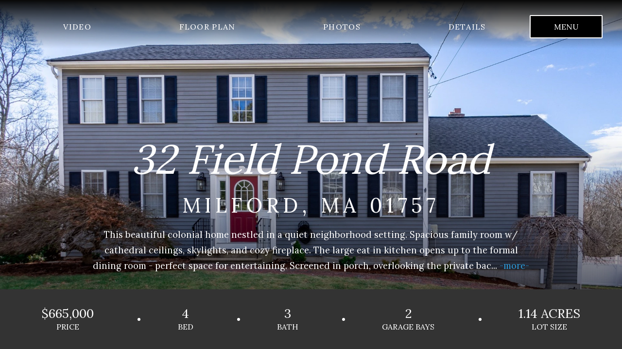

--- FILE ---
content_type: text/html; charset=UTF-8
request_url: https://www.seetheproperty.com/story/435713/u
body_size: 1954
content:
<!doctype html>
<html>
<head>

            <!-- Google Tag Manager -->
        <script>(function(w,d,s,l,i){w[l]=w[l]||[];w[l].push({'gtm.start':
                    new Date().getTime(),event:'gtm.js'});var f=d.getElementsByTagName(s)[0],
                j=d.createElement(s),dl=l!='dataLayer'?'&l='+l:'';j.async=true;j.src=
                'https://www.googletagmanager.com/gtm.js?id='+i+dl;f.parentNode.insertBefore(j,f);
            })(window,document,'script','dataLayer','GTM-WSLVLL2');</script>
        <!-- End Google Tag Manager -->

        <script type="text/javascript" defer="defer" src="https://extend.vimeocdn.com/ga4/24342753.js"></script>
    
    
    <meta charset="utf-8">
    <title>32 Field Pond Road, Milford, MA 01757. Powered by FloorPlanOnline</title>
    <meta http-equiv="X-UA-Compatible" content="IE=edge,chrome=1">
    <meta name="viewport" content="width=device-width, initial-scale=1.0, maximum-scale=1.0, user-scalable=no">
    <link rel="stylesheet" href="https://cdnjs.cloudflare.com/ajax/libs/normalize/7.0.0/normalize.min.css">
    <link rel="stylesheet" href="https://cdnjs.cloudflare.com/ajax/libs/font-awesome/4.7.0/css/font-awesome.min.css">
    <link rel="stylesheet" href="https://fonts.googleapis.com/css?family=Archivo+Narrow|Six+Caps|Source+Sans+Pro:300,400|Anton|Lato|Lora|Open+Sans|Roboto|Roboto+Condensed">

    
            <link rel="canonical" href="https://my.homediary.com/story/435713" />
    
    <meta property="og:url" content="https://my.homediary.com/story/435713/u">
    <meta property="og:type" content="website">

    <meta property="og:title" content="32 Field Pond Road, Milford, MA 01757. Powered by FloorPlanOnline">
    <meta property="og:description" content="This beautiful colonial home nestled in a quiet neighborhood setting. Spacious family room w/ cathedral ceilings, skylights, and cozy fireplace. The large eat in kitchen opens up to the formal dining room - perfect space for entertaining. Screened in porch, overlooking the private backyard. The home office, updated half bath, &amp; laundry room round out the first floor. The second floor features the primary bedroom with beautiful bay windows, a walk in closet, and private full bath. Three additional bedrooms, and a second full bathroom. Finished walkout basement with slider out to the stone patio &amp; fully fenced in backyard. Newer Roof (2020). Brand new kitchen granite counters &amp; carpet in basement (2023).">

    <meta property="og:image" content="https://fpo-tour-files.imgix.net/2023_02/435713/presentation/32%20Field%20Pond%20Rd%20Ext-38_12186909.jpg?w=1200&h=627&fit=clip">

    <meta property="og:image:width" content="1200">
    <meta property="og:image:height" content="627">

    <meta name="twitter:card" value="summary">

    <meta name="theme-color" content="#000000">

</head>

<body>

    <!-- Google Tag Manager (noscript) -->
    <noscript><iframe src="https://www.googletagmanager.com/ns.html?id=GTM-WSLVLL2"
                      height="0" width="0" style="display:none;visibility:hidden"></iframe></noscript>
    <!-- End Google Tag Manager (noscript) -->

<div id="app"></div>
<div id="portals"></div>
<script>__REACT_DEVTOOLS_GLOBAL_HOOK__ = parent.__REACT_DEVTOOLS_GLOBAL_HOOK__</script>

<!--script async src="https://www.googletagmanager.com/gtag/js?id=UA-798212-2"></script-->

<script type="text/javascript">
    var cookieModeOff = "0";

    if (435713) {
        var _paq = _paq || [];
        _paq.push(['trackPageView']);
        _paq.push(['enableLinkTracking']);
        if (cookieModeOff == 1) {
            _paq.push(['disableCookies']);
        }
        (function() {
            var u='//www.seetheproperty.com/php5/piwik/';
            _paq.push(['setTrackerUrl', u+'piwik.php']);
            _paq.push(['setSiteId', 435713]);
            var d=document, g=d.createElement('script'), s=d.getElementsByTagName('script')[0];
            g.type='text/javascript'; g.async=true; g.defer=true; g.src=u+'piwik.js'; s.parentNode.insertBefore(g,s);
        })();
    }
</script>

<script src="https://www.google.com/recaptcha/api.js?render=6LcOhaUpAAAAAE85cmWL74HIY4HyixKw3taOTgOv"></script>
<script type="text/javascript" src="/story/assets/vendor422202511018.js"></script><script type="text/javascript" src="/story/assets/main422202511018.js"></script></body>
</html>


--- FILE ---
content_type: text/html; charset=utf-8
request_url: https://www.google.com/recaptcha/api2/anchor?ar=1&k=6LcOhaUpAAAAAE85cmWL74HIY4HyixKw3taOTgOv&co=aHR0cHM6Ly93d3cuc2VldGhlcHJvcGVydHkuY29tOjQ0Mw..&hl=en&v=PoyoqOPhxBO7pBk68S4YbpHZ&size=invisible&anchor-ms=20000&execute-ms=30000&cb=y0uhyo578it5
body_size: 48681
content:
<!DOCTYPE HTML><html dir="ltr" lang="en"><head><meta http-equiv="Content-Type" content="text/html; charset=UTF-8">
<meta http-equiv="X-UA-Compatible" content="IE=edge">
<title>reCAPTCHA</title>
<style type="text/css">
/* cyrillic-ext */
@font-face {
  font-family: 'Roboto';
  font-style: normal;
  font-weight: 400;
  font-stretch: 100%;
  src: url(//fonts.gstatic.com/s/roboto/v48/KFO7CnqEu92Fr1ME7kSn66aGLdTylUAMa3GUBHMdazTgWw.woff2) format('woff2');
  unicode-range: U+0460-052F, U+1C80-1C8A, U+20B4, U+2DE0-2DFF, U+A640-A69F, U+FE2E-FE2F;
}
/* cyrillic */
@font-face {
  font-family: 'Roboto';
  font-style: normal;
  font-weight: 400;
  font-stretch: 100%;
  src: url(//fonts.gstatic.com/s/roboto/v48/KFO7CnqEu92Fr1ME7kSn66aGLdTylUAMa3iUBHMdazTgWw.woff2) format('woff2');
  unicode-range: U+0301, U+0400-045F, U+0490-0491, U+04B0-04B1, U+2116;
}
/* greek-ext */
@font-face {
  font-family: 'Roboto';
  font-style: normal;
  font-weight: 400;
  font-stretch: 100%;
  src: url(//fonts.gstatic.com/s/roboto/v48/KFO7CnqEu92Fr1ME7kSn66aGLdTylUAMa3CUBHMdazTgWw.woff2) format('woff2');
  unicode-range: U+1F00-1FFF;
}
/* greek */
@font-face {
  font-family: 'Roboto';
  font-style: normal;
  font-weight: 400;
  font-stretch: 100%;
  src: url(//fonts.gstatic.com/s/roboto/v48/KFO7CnqEu92Fr1ME7kSn66aGLdTylUAMa3-UBHMdazTgWw.woff2) format('woff2');
  unicode-range: U+0370-0377, U+037A-037F, U+0384-038A, U+038C, U+038E-03A1, U+03A3-03FF;
}
/* math */
@font-face {
  font-family: 'Roboto';
  font-style: normal;
  font-weight: 400;
  font-stretch: 100%;
  src: url(//fonts.gstatic.com/s/roboto/v48/KFO7CnqEu92Fr1ME7kSn66aGLdTylUAMawCUBHMdazTgWw.woff2) format('woff2');
  unicode-range: U+0302-0303, U+0305, U+0307-0308, U+0310, U+0312, U+0315, U+031A, U+0326-0327, U+032C, U+032F-0330, U+0332-0333, U+0338, U+033A, U+0346, U+034D, U+0391-03A1, U+03A3-03A9, U+03B1-03C9, U+03D1, U+03D5-03D6, U+03F0-03F1, U+03F4-03F5, U+2016-2017, U+2034-2038, U+203C, U+2040, U+2043, U+2047, U+2050, U+2057, U+205F, U+2070-2071, U+2074-208E, U+2090-209C, U+20D0-20DC, U+20E1, U+20E5-20EF, U+2100-2112, U+2114-2115, U+2117-2121, U+2123-214F, U+2190, U+2192, U+2194-21AE, U+21B0-21E5, U+21F1-21F2, U+21F4-2211, U+2213-2214, U+2216-22FF, U+2308-230B, U+2310, U+2319, U+231C-2321, U+2336-237A, U+237C, U+2395, U+239B-23B7, U+23D0, U+23DC-23E1, U+2474-2475, U+25AF, U+25B3, U+25B7, U+25BD, U+25C1, U+25CA, U+25CC, U+25FB, U+266D-266F, U+27C0-27FF, U+2900-2AFF, U+2B0E-2B11, U+2B30-2B4C, U+2BFE, U+3030, U+FF5B, U+FF5D, U+1D400-1D7FF, U+1EE00-1EEFF;
}
/* symbols */
@font-face {
  font-family: 'Roboto';
  font-style: normal;
  font-weight: 400;
  font-stretch: 100%;
  src: url(//fonts.gstatic.com/s/roboto/v48/KFO7CnqEu92Fr1ME7kSn66aGLdTylUAMaxKUBHMdazTgWw.woff2) format('woff2');
  unicode-range: U+0001-000C, U+000E-001F, U+007F-009F, U+20DD-20E0, U+20E2-20E4, U+2150-218F, U+2190, U+2192, U+2194-2199, U+21AF, U+21E6-21F0, U+21F3, U+2218-2219, U+2299, U+22C4-22C6, U+2300-243F, U+2440-244A, U+2460-24FF, U+25A0-27BF, U+2800-28FF, U+2921-2922, U+2981, U+29BF, U+29EB, U+2B00-2BFF, U+4DC0-4DFF, U+FFF9-FFFB, U+10140-1018E, U+10190-1019C, U+101A0, U+101D0-101FD, U+102E0-102FB, U+10E60-10E7E, U+1D2C0-1D2D3, U+1D2E0-1D37F, U+1F000-1F0FF, U+1F100-1F1AD, U+1F1E6-1F1FF, U+1F30D-1F30F, U+1F315, U+1F31C, U+1F31E, U+1F320-1F32C, U+1F336, U+1F378, U+1F37D, U+1F382, U+1F393-1F39F, U+1F3A7-1F3A8, U+1F3AC-1F3AF, U+1F3C2, U+1F3C4-1F3C6, U+1F3CA-1F3CE, U+1F3D4-1F3E0, U+1F3ED, U+1F3F1-1F3F3, U+1F3F5-1F3F7, U+1F408, U+1F415, U+1F41F, U+1F426, U+1F43F, U+1F441-1F442, U+1F444, U+1F446-1F449, U+1F44C-1F44E, U+1F453, U+1F46A, U+1F47D, U+1F4A3, U+1F4B0, U+1F4B3, U+1F4B9, U+1F4BB, U+1F4BF, U+1F4C8-1F4CB, U+1F4D6, U+1F4DA, U+1F4DF, U+1F4E3-1F4E6, U+1F4EA-1F4ED, U+1F4F7, U+1F4F9-1F4FB, U+1F4FD-1F4FE, U+1F503, U+1F507-1F50B, U+1F50D, U+1F512-1F513, U+1F53E-1F54A, U+1F54F-1F5FA, U+1F610, U+1F650-1F67F, U+1F687, U+1F68D, U+1F691, U+1F694, U+1F698, U+1F6AD, U+1F6B2, U+1F6B9-1F6BA, U+1F6BC, U+1F6C6-1F6CF, U+1F6D3-1F6D7, U+1F6E0-1F6EA, U+1F6F0-1F6F3, U+1F6F7-1F6FC, U+1F700-1F7FF, U+1F800-1F80B, U+1F810-1F847, U+1F850-1F859, U+1F860-1F887, U+1F890-1F8AD, U+1F8B0-1F8BB, U+1F8C0-1F8C1, U+1F900-1F90B, U+1F93B, U+1F946, U+1F984, U+1F996, U+1F9E9, U+1FA00-1FA6F, U+1FA70-1FA7C, U+1FA80-1FA89, U+1FA8F-1FAC6, U+1FACE-1FADC, U+1FADF-1FAE9, U+1FAF0-1FAF8, U+1FB00-1FBFF;
}
/* vietnamese */
@font-face {
  font-family: 'Roboto';
  font-style: normal;
  font-weight: 400;
  font-stretch: 100%;
  src: url(//fonts.gstatic.com/s/roboto/v48/KFO7CnqEu92Fr1ME7kSn66aGLdTylUAMa3OUBHMdazTgWw.woff2) format('woff2');
  unicode-range: U+0102-0103, U+0110-0111, U+0128-0129, U+0168-0169, U+01A0-01A1, U+01AF-01B0, U+0300-0301, U+0303-0304, U+0308-0309, U+0323, U+0329, U+1EA0-1EF9, U+20AB;
}
/* latin-ext */
@font-face {
  font-family: 'Roboto';
  font-style: normal;
  font-weight: 400;
  font-stretch: 100%;
  src: url(//fonts.gstatic.com/s/roboto/v48/KFO7CnqEu92Fr1ME7kSn66aGLdTylUAMa3KUBHMdazTgWw.woff2) format('woff2');
  unicode-range: U+0100-02BA, U+02BD-02C5, U+02C7-02CC, U+02CE-02D7, U+02DD-02FF, U+0304, U+0308, U+0329, U+1D00-1DBF, U+1E00-1E9F, U+1EF2-1EFF, U+2020, U+20A0-20AB, U+20AD-20C0, U+2113, U+2C60-2C7F, U+A720-A7FF;
}
/* latin */
@font-face {
  font-family: 'Roboto';
  font-style: normal;
  font-weight: 400;
  font-stretch: 100%;
  src: url(//fonts.gstatic.com/s/roboto/v48/KFO7CnqEu92Fr1ME7kSn66aGLdTylUAMa3yUBHMdazQ.woff2) format('woff2');
  unicode-range: U+0000-00FF, U+0131, U+0152-0153, U+02BB-02BC, U+02C6, U+02DA, U+02DC, U+0304, U+0308, U+0329, U+2000-206F, U+20AC, U+2122, U+2191, U+2193, U+2212, U+2215, U+FEFF, U+FFFD;
}
/* cyrillic-ext */
@font-face {
  font-family: 'Roboto';
  font-style: normal;
  font-weight: 500;
  font-stretch: 100%;
  src: url(//fonts.gstatic.com/s/roboto/v48/KFO7CnqEu92Fr1ME7kSn66aGLdTylUAMa3GUBHMdazTgWw.woff2) format('woff2');
  unicode-range: U+0460-052F, U+1C80-1C8A, U+20B4, U+2DE0-2DFF, U+A640-A69F, U+FE2E-FE2F;
}
/* cyrillic */
@font-face {
  font-family: 'Roboto';
  font-style: normal;
  font-weight: 500;
  font-stretch: 100%;
  src: url(//fonts.gstatic.com/s/roboto/v48/KFO7CnqEu92Fr1ME7kSn66aGLdTylUAMa3iUBHMdazTgWw.woff2) format('woff2');
  unicode-range: U+0301, U+0400-045F, U+0490-0491, U+04B0-04B1, U+2116;
}
/* greek-ext */
@font-face {
  font-family: 'Roboto';
  font-style: normal;
  font-weight: 500;
  font-stretch: 100%;
  src: url(//fonts.gstatic.com/s/roboto/v48/KFO7CnqEu92Fr1ME7kSn66aGLdTylUAMa3CUBHMdazTgWw.woff2) format('woff2');
  unicode-range: U+1F00-1FFF;
}
/* greek */
@font-face {
  font-family: 'Roboto';
  font-style: normal;
  font-weight: 500;
  font-stretch: 100%;
  src: url(//fonts.gstatic.com/s/roboto/v48/KFO7CnqEu92Fr1ME7kSn66aGLdTylUAMa3-UBHMdazTgWw.woff2) format('woff2');
  unicode-range: U+0370-0377, U+037A-037F, U+0384-038A, U+038C, U+038E-03A1, U+03A3-03FF;
}
/* math */
@font-face {
  font-family: 'Roboto';
  font-style: normal;
  font-weight: 500;
  font-stretch: 100%;
  src: url(//fonts.gstatic.com/s/roboto/v48/KFO7CnqEu92Fr1ME7kSn66aGLdTylUAMawCUBHMdazTgWw.woff2) format('woff2');
  unicode-range: U+0302-0303, U+0305, U+0307-0308, U+0310, U+0312, U+0315, U+031A, U+0326-0327, U+032C, U+032F-0330, U+0332-0333, U+0338, U+033A, U+0346, U+034D, U+0391-03A1, U+03A3-03A9, U+03B1-03C9, U+03D1, U+03D5-03D6, U+03F0-03F1, U+03F4-03F5, U+2016-2017, U+2034-2038, U+203C, U+2040, U+2043, U+2047, U+2050, U+2057, U+205F, U+2070-2071, U+2074-208E, U+2090-209C, U+20D0-20DC, U+20E1, U+20E5-20EF, U+2100-2112, U+2114-2115, U+2117-2121, U+2123-214F, U+2190, U+2192, U+2194-21AE, U+21B0-21E5, U+21F1-21F2, U+21F4-2211, U+2213-2214, U+2216-22FF, U+2308-230B, U+2310, U+2319, U+231C-2321, U+2336-237A, U+237C, U+2395, U+239B-23B7, U+23D0, U+23DC-23E1, U+2474-2475, U+25AF, U+25B3, U+25B7, U+25BD, U+25C1, U+25CA, U+25CC, U+25FB, U+266D-266F, U+27C0-27FF, U+2900-2AFF, U+2B0E-2B11, U+2B30-2B4C, U+2BFE, U+3030, U+FF5B, U+FF5D, U+1D400-1D7FF, U+1EE00-1EEFF;
}
/* symbols */
@font-face {
  font-family: 'Roboto';
  font-style: normal;
  font-weight: 500;
  font-stretch: 100%;
  src: url(//fonts.gstatic.com/s/roboto/v48/KFO7CnqEu92Fr1ME7kSn66aGLdTylUAMaxKUBHMdazTgWw.woff2) format('woff2');
  unicode-range: U+0001-000C, U+000E-001F, U+007F-009F, U+20DD-20E0, U+20E2-20E4, U+2150-218F, U+2190, U+2192, U+2194-2199, U+21AF, U+21E6-21F0, U+21F3, U+2218-2219, U+2299, U+22C4-22C6, U+2300-243F, U+2440-244A, U+2460-24FF, U+25A0-27BF, U+2800-28FF, U+2921-2922, U+2981, U+29BF, U+29EB, U+2B00-2BFF, U+4DC0-4DFF, U+FFF9-FFFB, U+10140-1018E, U+10190-1019C, U+101A0, U+101D0-101FD, U+102E0-102FB, U+10E60-10E7E, U+1D2C0-1D2D3, U+1D2E0-1D37F, U+1F000-1F0FF, U+1F100-1F1AD, U+1F1E6-1F1FF, U+1F30D-1F30F, U+1F315, U+1F31C, U+1F31E, U+1F320-1F32C, U+1F336, U+1F378, U+1F37D, U+1F382, U+1F393-1F39F, U+1F3A7-1F3A8, U+1F3AC-1F3AF, U+1F3C2, U+1F3C4-1F3C6, U+1F3CA-1F3CE, U+1F3D4-1F3E0, U+1F3ED, U+1F3F1-1F3F3, U+1F3F5-1F3F7, U+1F408, U+1F415, U+1F41F, U+1F426, U+1F43F, U+1F441-1F442, U+1F444, U+1F446-1F449, U+1F44C-1F44E, U+1F453, U+1F46A, U+1F47D, U+1F4A3, U+1F4B0, U+1F4B3, U+1F4B9, U+1F4BB, U+1F4BF, U+1F4C8-1F4CB, U+1F4D6, U+1F4DA, U+1F4DF, U+1F4E3-1F4E6, U+1F4EA-1F4ED, U+1F4F7, U+1F4F9-1F4FB, U+1F4FD-1F4FE, U+1F503, U+1F507-1F50B, U+1F50D, U+1F512-1F513, U+1F53E-1F54A, U+1F54F-1F5FA, U+1F610, U+1F650-1F67F, U+1F687, U+1F68D, U+1F691, U+1F694, U+1F698, U+1F6AD, U+1F6B2, U+1F6B9-1F6BA, U+1F6BC, U+1F6C6-1F6CF, U+1F6D3-1F6D7, U+1F6E0-1F6EA, U+1F6F0-1F6F3, U+1F6F7-1F6FC, U+1F700-1F7FF, U+1F800-1F80B, U+1F810-1F847, U+1F850-1F859, U+1F860-1F887, U+1F890-1F8AD, U+1F8B0-1F8BB, U+1F8C0-1F8C1, U+1F900-1F90B, U+1F93B, U+1F946, U+1F984, U+1F996, U+1F9E9, U+1FA00-1FA6F, U+1FA70-1FA7C, U+1FA80-1FA89, U+1FA8F-1FAC6, U+1FACE-1FADC, U+1FADF-1FAE9, U+1FAF0-1FAF8, U+1FB00-1FBFF;
}
/* vietnamese */
@font-face {
  font-family: 'Roboto';
  font-style: normal;
  font-weight: 500;
  font-stretch: 100%;
  src: url(//fonts.gstatic.com/s/roboto/v48/KFO7CnqEu92Fr1ME7kSn66aGLdTylUAMa3OUBHMdazTgWw.woff2) format('woff2');
  unicode-range: U+0102-0103, U+0110-0111, U+0128-0129, U+0168-0169, U+01A0-01A1, U+01AF-01B0, U+0300-0301, U+0303-0304, U+0308-0309, U+0323, U+0329, U+1EA0-1EF9, U+20AB;
}
/* latin-ext */
@font-face {
  font-family: 'Roboto';
  font-style: normal;
  font-weight: 500;
  font-stretch: 100%;
  src: url(//fonts.gstatic.com/s/roboto/v48/KFO7CnqEu92Fr1ME7kSn66aGLdTylUAMa3KUBHMdazTgWw.woff2) format('woff2');
  unicode-range: U+0100-02BA, U+02BD-02C5, U+02C7-02CC, U+02CE-02D7, U+02DD-02FF, U+0304, U+0308, U+0329, U+1D00-1DBF, U+1E00-1E9F, U+1EF2-1EFF, U+2020, U+20A0-20AB, U+20AD-20C0, U+2113, U+2C60-2C7F, U+A720-A7FF;
}
/* latin */
@font-face {
  font-family: 'Roboto';
  font-style: normal;
  font-weight: 500;
  font-stretch: 100%;
  src: url(//fonts.gstatic.com/s/roboto/v48/KFO7CnqEu92Fr1ME7kSn66aGLdTylUAMa3yUBHMdazQ.woff2) format('woff2');
  unicode-range: U+0000-00FF, U+0131, U+0152-0153, U+02BB-02BC, U+02C6, U+02DA, U+02DC, U+0304, U+0308, U+0329, U+2000-206F, U+20AC, U+2122, U+2191, U+2193, U+2212, U+2215, U+FEFF, U+FFFD;
}
/* cyrillic-ext */
@font-face {
  font-family: 'Roboto';
  font-style: normal;
  font-weight: 900;
  font-stretch: 100%;
  src: url(//fonts.gstatic.com/s/roboto/v48/KFO7CnqEu92Fr1ME7kSn66aGLdTylUAMa3GUBHMdazTgWw.woff2) format('woff2');
  unicode-range: U+0460-052F, U+1C80-1C8A, U+20B4, U+2DE0-2DFF, U+A640-A69F, U+FE2E-FE2F;
}
/* cyrillic */
@font-face {
  font-family: 'Roboto';
  font-style: normal;
  font-weight: 900;
  font-stretch: 100%;
  src: url(//fonts.gstatic.com/s/roboto/v48/KFO7CnqEu92Fr1ME7kSn66aGLdTylUAMa3iUBHMdazTgWw.woff2) format('woff2');
  unicode-range: U+0301, U+0400-045F, U+0490-0491, U+04B0-04B1, U+2116;
}
/* greek-ext */
@font-face {
  font-family: 'Roboto';
  font-style: normal;
  font-weight: 900;
  font-stretch: 100%;
  src: url(//fonts.gstatic.com/s/roboto/v48/KFO7CnqEu92Fr1ME7kSn66aGLdTylUAMa3CUBHMdazTgWw.woff2) format('woff2');
  unicode-range: U+1F00-1FFF;
}
/* greek */
@font-face {
  font-family: 'Roboto';
  font-style: normal;
  font-weight: 900;
  font-stretch: 100%;
  src: url(//fonts.gstatic.com/s/roboto/v48/KFO7CnqEu92Fr1ME7kSn66aGLdTylUAMa3-UBHMdazTgWw.woff2) format('woff2');
  unicode-range: U+0370-0377, U+037A-037F, U+0384-038A, U+038C, U+038E-03A1, U+03A3-03FF;
}
/* math */
@font-face {
  font-family: 'Roboto';
  font-style: normal;
  font-weight: 900;
  font-stretch: 100%;
  src: url(//fonts.gstatic.com/s/roboto/v48/KFO7CnqEu92Fr1ME7kSn66aGLdTylUAMawCUBHMdazTgWw.woff2) format('woff2');
  unicode-range: U+0302-0303, U+0305, U+0307-0308, U+0310, U+0312, U+0315, U+031A, U+0326-0327, U+032C, U+032F-0330, U+0332-0333, U+0338, U+033A, U+0346, U+034D, U+0391-03A1, U+03A3-03A9, U+03B1-03C9, U+03D1, U+03D5-03D6, U+03F0-03F1, U+03F4-03F5, U+2016-2017, U+2034-2038, U+203C, U+2040, U+2043, U+2047, U+2050, U+2057, U+205F, U+2070-2071, U+2074-208E, U+2090-209C, U+20D0-20DC, U+20E1, U+20E5-20EF, U+2100-2112, U+2114-2115, U+2117-2121, U+2123-214F, U+2190, U+2192, U+2194-21AE, U+21B0-21E5, U+21F1-21F2, U+21F4-2211, U+2213-2214, U+2216-22FF, U+2308-230B, U+2310, U+2319, U+231C-2321, U+2336-237A, U+237C, U+2395, U+239B-23B7, U+23D0, U+23DC-23E1, U+2474-2475, U+25AF, U+25B3, U+25B7, U+25BD, U+25C1, U+25CA, U+25CC, U+25FB, U+266D-266F, U+27C0-27FF, U+2900-2AFF, U+2B0E-2B11, U+2B30-2B4C, U+2BFE, U+3030, U+FF5B, U+FF5D, U+1D400-1D7FF, U+1EE00-1EEFF;
}
/* symbols */
@font-face {
  font-family: 'Roboto';
  font-style: normal;
  font-weight: 900;
  font-stretch: 100%;
  src: url(//fonts.gstatic.com/s/roboto/v48/KFO7CnqEu92Fr1ME7kSn66aGLdTylUAMaxKUBHMdazTgWw.woff2) format('woff2');
  unicode-range: U+0001-000C, U+000E-001F, U+007F-009F, U+20DD-20E0, U+20E2-20E4, U+2150-218F, U+2190, U+2192, U+2194-2199, U+21AF, U+21E6-21F0, U+21F3, U+2218-2219, U+2299, U+22C4-22C6, U+2300-243F, U+2440-244A, U+2460-24FF, U+25A0-27BF, U+2800-28FF, U+2921-2922, U+2981, U+29BF, U+29EB, U+2B00-2BFF, U+4DC0-4DFF, U+FFF9-FFFB, U+10140-1018E, U+10190-1019C, U+101A0, U+101D0-101FD, U+102E0-102FB, U+10E60-10E7E, U+1D2C0-1D2D3, U+1D2E0-1D37F, U+1F000-1F0FF, U+1F100-1F1AD, U+1F1E6-1F1FF, U+1F30D-1F30F, U+1F315, U+1F31C, U+1F31E, U+1F320-1F32C, U+1F336, U+1F378, U+1F37D, U+1F382, U+1F393-1F39F, U+1F3A7-1F3A8, U+1F3AC-1F3AF, U+1F3C2, U+1F3C4-1F3C6, U+1F3CA-1F3CE, U+1F3D4-1F3E0, U+1F3ED, U+1F3F1-1F3F3, U+1F3F5-1F3F7, U+1F408, U+1F415, U+1F41F, U+1F426, U+1F43F, U+1F441-1F442, U+1F444, U+1F446-1F449, U+1F44C-1F44E, U+1F453, U+1F46A, U+1F47D, U+1F4A3, U+1F4B0, U+1F4B3, U+1F4B9, U+1F4BB, U+1F4BF, U+1F4C8-1F4CB, U+1F4D6, U+1F4DA, U+1F4DF, U+1F4E3-1F4E6, U+1F4EA-1F4ED, U+1F4F7, U+1F4F9-1F4FB, U+1F4FD-1F4FE, U+1F503, U+1F507-1F50B, U+1F50D, U+1F512-1F513, U+1F53E-1F54A, U+1F54F-1F5FA, U+1F610, U+1F650-1F67F, U+1F687, U+1F68D, U+1F691, U+1F694, U+1F698, U+1F6AD, U+1F6B2, U+1F6B9-1F6BA, U+1F6BC, U+1F6C6-1F6CF, U+1F6D3-1F6D7, U+1F6E0-1F6EA, U+1F6F0-1F6F3, U+1F6F7-1F6FC, U+1F700-1F7FF, U+1F800-1F80B, U+1F810-1F847, U+1F850-1F859, U+1F860-1F887, U+1F890-1F8AD, U+1F8B0-1F8BB, U+1F8C0-1F8C1, U+1F900-1F90B, U+1F93B, U+1F946, U+1F984, U+1F996, U+1F9E9, U+1FA00-1FA6F, U+1FA70-1FA7C, U+1FA80-1FA89, U+1FA8F-1FAC6, U+1FACE-1FADC, U+1FADF-1FAE9, U+1FAF0-1FAF8, U+1FB00-1FBFF;
}
/* vietnamese */
@font-face {
  font-family: 'Roboto';
  font-style: normal;
  font-weight: 900;
  font-stretch: 100%;
  src: url(//fonts.gstatic.com/s/roboto/v48/KFO7CnqEu92Fr1ME7kSn66aGLdTylUAMa3OUBHMdazTgWw.woff2) format('woff2');
  unicode-range: U+0102-0103, U+0110-0111, U+0128-0129, U+0168-0169, U+01A0-01A1, U+01AF-01B0, U+0300-0301, U+0303-0304, U+0308-0309, U+0323, U+0329, U+1EA0-1EF9, U+20AB;
}
/* latin-ext */
@font-face {
  font-family: 'Roboto';
  font-style: normal;
  font-weight: 900;
  font-stretch: 100%;
  src: url(//fonts.gstatic.com/s/roboto/v48/KFO7CnqEu92Fr1ME7kSn66aGLdTylUAMa3KUBHMdazTgWw.woff2) format('woff2');
  unicode-range: U+0100-02BA, U+02BD-02C5, U+02C7-02CC, U+02CE-02D7, U+02DD-02FF, U+0304, U+0308, U+0329, U+1D00-1DBF, U+1E00-1E9F, U+1EF2-1EFF, U+2020, U+20A0-20AB, U+20AD-20C0, U+2113, U+2C60-2C7F, U+A720-A7FF;
}
/* latin */
@font-face {
  font-family: 'Roboto';
  font-style: normal;
  font-weight: 900;
  font-stretch: 100%;
  src: url(//fonts.gstatic.com/s/roboto/v48/KFO7CnqEu92Fr1ME7kSn66aGLdTylUAMa3yUBHMdazQ.woff2) format('woff2');
  unicode-range: U+0000-00FF, U+0131, U+0152-0153, U+02BB-02BC, U+02C6, U+02DA, U+02DC, U+0304, U+0308, U+0329, U+2000-206F, U+20AC, U+2122, U+2191, U+2193, U+2212, U+2215, U+FEFF, U+FFFD;
}

</style>
<link rel="stylesheet" type="text/css" href="https://www.gstatic.com/recaptcha/releases/PoyoqOPhxBO7pBk68S4YbpHZ/styles__ltr.css">
<script nonce="ASubbuuahNvgmv6rA2p0-Q" type="text/javascript">window['__recaptcha_api'] = 'https://www.google.com/recaptcha/api2/';</script>
<script type="text/javascript" src="https://www.gstatic.com/recaptcha/releases/PoyoqOPhxBO7pBk68S4YbpHZ/recaptcha__en.js" nonce="ASubbuuahNvgmv6rA2p0-Q">
      
    </script></head>
<body><div id="rc-anchor-alert" class="rc-anchor-alert"></div>
<input type="hidden" id="recaptcha-token" value="[base64]">
<script type="text/javascript" nonce="ASubbuuahNvgmv6rA2p0-Q">
      recaptcha.anchor.Main.init("[\x22ainput\x22,[\x22bgdata\x22,\x22\x22,\[base64]/[base64]/[base64]/[base64]/[base64]/[base64]/KGcoTywyNTMsTy5PKSxVRyhPLEMpKTpnKE8sMjUzLEMpLE8pKSxsKSksTykpfSxieT1mdW5jdGlvbihDLE8sdSxsKXtmb3IobD0odT1SKEMpLDApO08+MDtPLS0pbD1sPDw4fFooQyk7ZyhDLHUsbCl9LFVHPWZ1bmN0aW9uKEMsTyl7Qy5pLmxlbmd0aD4xMDQ/[base64]/[base64]/[base64]/[base64]/[base64]/[base64]/[base64]\\u003d\x22,\[base64]\\u003d\\u003d\x22,\x22wqlMwr1mwoFkw4R5Y8KBORvDo8Oqw6DCucKASHhHwolDWDtpw4vDvnPCoFIrTsO3CkPDqkXDjcKKwp7DujITw4DChsKZw68kWcKvwr/DjirDkk7DjCM+wrTDvUjDnW8EOsOlDsK7wp/Duz3DjhjDucKfwq8cwr9PCsOyw6YGw7sbTsKKwqg9NMOmWm5ZA8O2CsO1SQ5lw6EJwrbCq8OswqRrwo7CpCvDpQhMcRzCqwXDgMK2w5d8wpvDnDXCqC0ywpfCgcKdw6DCvzYNwoLDh0LCjcKzYcKow6nDjcKiwpvDmEI/wqhHwp3CkMOIBcKIwo/CvyA8MiRtRsKGwplSTg4+wphVZMKFw7HCsMO5CRXDncO7YsKKU8KlCVUgwrXCg8KuelDCscKTIknCtsKib8Kzwoo8aATCvsK5wobDrcOeRsK/w4MYw453DwkON3xbw7jCq8O2Q0JNPMOOw47ClsOUwrB7wonDmHRzMcKGw4x/ITnCosKtw7XDpWXDpgnDpMKsw6dfex1pw4Ulw63DjcK2w7NbwozDgRorwozCjsOoHkd5wqhTw7cNw58Swr8hGcOFw41qV24nFW7CoVYUJ1k4wp7CrGtmBmXDgQjDq8KBKMO2QWXCr3p/[base64]/CglMxcMOJAB18w7tuwoXCtFDCpUzDkkLCosO5wqQaw6lfwoDCtMO7ScOnUCTCs8KEwpIfw4xvw7lLw6tpw4o0wpB1w4o9IWVJw7koOmsKUwzCv3o7w6rDh8Knw6zCp8KOVMOUCcOaw7NBwrhja2TCuigLPE8RwpbDswENw7zDmcK4w5guVypbwo7CucKbdm/[base64]/[base64]/[base64]/Ck8KVw5jDimPCtk7DlH9ww5nCg8ODwrgJVsKlw4HCiBjDt8O9GwDDmsO/[base64]/[base64]/[base64]/ExrCuMOuw6duEDxUNn/DpkfCrsKVw6PDicKvDcOow4QLw6bCiMK2OMOpc8OwLV9gw5N+GsOGwrxBw5zClUnClMKqPMORwofCuGTDtkDCisKGblRRwqNNczvDqVjDhQHCj8KOIhJuwqXDmkXCmMOjw5nDtsOKHj0BXcO/wrjCuSHDocKVJ0diw54Nw5jChnzDsBlDCcOpw7rCo8OEPkHDh8OGQjHDm8OgTTzCg8OYR1XDgkQ1NsOvGsO9woPCkMKswqzCsBPDt8KUwp9fd8OQwqVfwp3CnFrCsQ/DicOMKAzCulnCksOzKRHDncO2w4nDvXZyLsOrdRDDhsKVdMOuesKqwo4Zwp9rwpTCmsK3wpnCr8K2wookwqzCu8Ocwp3DilHDmndmUyRhZRpjw4oeBcOYwr4twpzDlCcUAXjCnHUMw5AxwqxNw5bDth3CgS44w6/[base64]/Clz7DqjbCnsOBwo40KQ/DmlPDj8O2YMOYw5Btw7FTw5/DvcOgw58xAyLDiSkZawlcwqHDo8KVMMOQwqzClShxwpEpR2TDnsOaGsK5N8KsTMOQw6bCiEoIw5fDucK2w61+w4jCmhrDoMK2NcKlw74xwo/DiA/Dn0MITE/[base64]/[base64]/ConjCnHktajwaw6PDpDbDjcOvw73DqsKVMsOew4UKfihMwoMOPmtaAhZOAsOtZkjCpsKMRgYqwrY/w63DhcKda8K0QjjCqQUSw6UVPS3CqFgABcOnwovDjEnCsnd0RcO4dgQswo/[base64]/YMOfVcK/KVjCrHvCt8O6S14kRSgowqIgQC1pw6vCliPDpAzDmTbDgQ5ELsKfFn4Kwp9rwpPDh8Otw7vDoMKzWBxkw7jDuyRww7kVShVAVDTCqT/CjFjCn8OwwrYew7bDoMOBw7BuBRRgdsOYw7LCiCDDrT/CpcOdOcKewq3CjHvCocKdfcKsw5gINkwiYcOnw5VKNzPDssO5KsK0w5/Duy4ZBj3DvyUIwop8w57DlRPCvwIRworDq8Kew60Hw63CmmgeL8Omdk0fwpx5AMKdXg7CtsKzSBjDlnY5wrFESMK0JMOzw7VHdsKadXzDh05fwr8JwqotSg1kacKRfMKwwpdzesKkB8OHZkY3woDCiBjCicK/w49LMEccaQ07wqTDj8OQw6vDi8OyckzDtWtJUcK5w4IresOrwrLCljV0wqfClsK2Jn1uwqMbfcOOBMKjwr9FNkHDl2FdZcOtMS/Ci8K0JcK1QUDDhSvDtsOuciwJw6JtwprCiizCpjfCjTbDhcKPwo/[base64]/CrRc4AsKbw6gwOhfDqMOjGMO+OXTCnl4AG0thOsOTRcKrw78NLcONw4rChFVGwpvCgsOlw4fDvsKOwpPCnsKnSMK5c8OXw6grX8KBwoFwIcO6w4rCoMKyPsOMwqlBfsK/[base64]/WHXChVhjw4vDvcKbF0HCg8ODwo48wqMEGsKRcsK2dV/[base64]/[base64]/KcO1IsKFdWdxw6EqJcOCw7rDnwfCvsOOaDYjayMHw5/[base64]/YFnDl8OaIcKKYCDCnQrDogrChcO4wq3ChjnDusOEwqXCqsK6TcO6YsORJW/Ds2MzXsKFw4/Dk8KkwoDDh8Kew51ewqNow67DlMK/W8KNwprCnVfClMKZeUvDvcObwr0ZZhvCo8K4NcODD8KCw53CrsKgeQzCslPCtsKhwokkwpY3wohdI04Dc0RpwqTCvEPDvAVnExFSw7RwWjQZQsO4A1sKw7EEMH0ewqx1KMKZK8K1IzPCl2XCicKLw53DmB/[base64]/w7RzFcOXw4LDkiVIw6NVw5fCjn4XLMODwqPCscKlHcKbwo3CicKUK8Kkw43CqhFNBGkCbADCncOZw5FUCcO8MD1Vw5XDsGXDmE3DigIlT8KdwoouAcKuw5IRw63DpcKuBFjDpsO/SX3ChUfCqcOtMcOww43CjQE3wovCvMOyw47DhcKlwrHCgnocG8O/OWt0w7TClcKcwqfDsMOQw5rDt8KRw4Qbw6tebcKcw4DCuDshSGs6w6U9acK8wrjDl8OYw69xwpDDqMOWY8OBw5XCtcO4QiXDncKowpxhw6Myw6wHYitIw7RIG2kAHsKTUy/DhlQpJlQrw57CnMOYc8O0A8Ozw6QIw5U7w6fCuMK5wpPChsKOKgbDoXXDtg9IVU/CmsONwpFkUTdzw4DCoVd0woHCtsKCLMO1woMTwodWwr1LwpRMw4fDsWfCoxfDqTnDrhjCmxNze8OpVMKQVm/[base64]/DqsO3wqrCk1rCpAYEYyBFwoIpS0JowpDDgMKqwplnwqt5w6jChcOnwok6w4lBwpPDlQbDqTbCnMKCw7TDvT/DiTnDh8Oxwppwwphpw4VxDsOmwqvDoy4MCsKMw40FfcO9ZMOobMK9UQR/[base64]/CqcOJdWfClEXDv2/DocOfwppcwrHDnjAuw7gMwq5YCcKsw4/[base64]/[base64]/Dv11Jw4hCwrFIcD/[base64]/DrDbCrsOdTMKxLsKdJwhtw7rDhDTDnsKLS8K+ScK5LgMTbsOoR8OVVgHDsAR7QsOrw4bDocORwqXCmDc+w6MNw4Rlw5lBwpPCpyXDugkSwojDggXCvcKtdFYzwp55w6pDw7YEI8Oqw68sNcKKw7TCiMK/[base64]/DiMOewp3CusKcE37Dsk09WsO/bCjCu8OAY8OuZlfDp8OuX8ObWsKPw6LDqi07w7ANwp/DmsOUwppeZiTDuMKsw4EkMkttw6dmTsOLZ1bCrMOCF2ZJw7vCjGoWKsOvckbDg8O2w7TDignCuBLDs8OfwqXCkxcQT8OuQUXCrnrCg8KIwo5+w6/DrsOLwpoSH1fCng4iwow4E8OFRn9becKVwosJWsOhwofCocOsMWLClMKZw63CgB7Ds8K2w5/Dt8KMwqMFw6leUmAXw7XCijIYacOlw5LDisKoW8K2wonDiMK6wq0VbHhbSMKAB8KYwoUWf8OjFsOyIsOzw6LDj1rCuVLDpsKrwrXCgsOewrBFZcOQwqDCg0AIHifDmBUYw4Bqwq59wqjDkUvCm8O4w6vDhH9twrzCj8KuK3jCvcOtw5JJwozCjztsw6UzwpIHw4RCw5/DnMOtfcOmwrsXwpZYA8KvEsOYV3XDnl/Dk8KvX8KKacKVwqtOwq5cSsOnw6g+wodTw5AFBcKfw7TCm8ORV0xew54ewr/CnMKAPcOPw6bCssKAwoZNwqbDisK4w6TDrMOzDwMNwqRww6oqHQtew4xgPMO1HsO6woVwwrkdwrPCvcKCwrF/McKqwrLDrcKwHUfCrsK4XisTw5ZvOxzCmMKrBMKiwrfDkcK0wrnDo3lwwpjCu8OnwqdIw77CoRnDmMO2wq7ChsOAwqEqF2bCpWpxKcOoQsKhK8KHesO/HcOGw5JzUzvDpMKfbMKFeQpxF8Kvw6JIw7jCscKgw6QOw73DrsK9w5LDoHR1axpTTxRpHjDDv8O9wp7CscOUSAlFKDPCuMKWOEh0w7pbajxGwr4FdCpwAMK+w7nDqCEiacOlcMOkIMKjw7pYwrDDu0ppwpjDjcOCYMOVKMKZA8K8wqImfmPDgE3CmsOkeMO/KhTDgmIrKXxkwpoyw7HDu8K5w7hdXMOswrVbw7/DhQ0PwqfDqjXCvcO9HgZjwoV1EGZrwq/ClCHDucKTPcOVfA8xXMO/wpDCk0DCrcObWsKHwoDCoU/CsVYKccKcAFjDlMKMw4MVw7HDgG/DsAxYw6F3LSzDgsK1XcO1w5XDpHZNGQUlXsKQdcOpHA3Ci8KcLcKtw4ccQMKPwrYMf8KfwpwcXGTDnsOiw7PCj8O7w70sfQlIwovDqGopE1LCnzpgwrdawr3DrlpJwrFqPSZew58UwrHDmcKYw7/DuC0swr4iFsOKw5V+H8KwwpDDucKsQcKAw5soWnsKw6vDtMOHSBXDnMOow6cOw4fDj10Xwopub8Ktw7LCmsKkIsK7ATHCmStFenjCt8KPE0/[base64]/DtsK8bBnCjAFAw5nDoxzDp10WwopUwqbClVcAXAUlw4fDvHVBwpDDuMKhw5xIwpM6w4rCtcKaRQYaMCPDq38LWMOzd8K4agnCocKgQAlLw4HDksKMw6/CtkPDs8K/Y2YPwpEIwpXCjUrDksOAwoDCk8KbwoXCvcOowpM1NsKnOEBxw4YtUWUyw6E6wqrCoMOHw6xjD8OrW8O1OcKyTmLCsE/Dkj0jw6nCt8O2QiQ/WEfDpig5EUrCkcKGWVDDgCPDh1XDp3Ylw6IwcT3Cu8KxRcKlw7rCrcK2w5vCoE85CsKJRyXDnMK9w57CuRTCrlzCo8OHY8O7a8KCw59awqPCrk1gBX1iw6l8wrFpIW1Nfll+w5RKw6FQw7bDlXMgPlrDl8KEw55Xw5k/w6PDisKwwr/CmcKNScOIRl91w6dFwowFw7hMw7sqwoHDuRrCh1bCicOyw6p/EGJ0wr7DmMKcbcOgR1EiwqoCEygkaMKQSjcTGMOUDcOEw6TDi8KVUEzCscK+XyNCSV56w5/CgSjDo3HDj3gNSsKAWS/Ck25BYcK2F8OUPcOHw7rCnsK/FHYNw4rCncOVw7EhThR1ck3ClDBFw4XCncKnd0rChnVtPDjDn3bDq8KtPiJiG3LCjV0qw7ofwofCgcKdwpzDuHvDk8KlD8O5w4nCihoiwrnCtl/Dj2UVcX/[base64]/w7VEAzoBw7YxUcKyVsKBwqNNw6QHT8OqScKqwpdEwr/CjxbCg8OkwqIyVsKJw5x7TEvDslFuOMODVsO5LsO8Y8KqdUXCqz7DnXrDiGPDoBLDg8Ouw7xFwogLwoDCpcKDw7bCkUBqw5BOO8KWwobDksKSwojCnRQKacKdesK3w6AuOhrDosOAwqA9PsK+dcOZH2XDi8KBw6xKGmx9QS/CqBnDu8OuGj/Don5Yw5fCkzTDv0rDksKtCGDDjljCgcO8EVUwwqsGw489a8KWe3tSw7HDp1zCn8KKamDCkE/CmwdZwrTDvEnCg8O/wpnCgT5absK7f8O0w7llRsOvw7UmX8KPwpjChihXVQ41LnTDszRFwoQNaUMgfxg0wo8WwrTDtUJSJsOCczTDpAvCqXLDpMKnVMK5w79/WzkFwqcOVFM9aMOFW3QzwpnDqzdTwq1sVcKPNiw2FsOww7vDlcOlw4zDgMOIbsOJwpEeHMKqw5HDoMOOwpPDn14qZBvDqWQYwpPCjn/Dix0vwoYCG8ONwpjCjcOrw6fCi8KDC1nDjAhiw6DDlcOLc8Oxw6sxw5nDhFnCnH/CnlvCsn8YcsKJT1jDoi1NwonDm1w8wqNHw4YwLBvDp8O2EMK9ZcKATMKJccKJdsOvRRJXOsKqV8OqQ2dAw7jCmiHCo1vCoW7CoGDDnktmw5U2HsOeTzsnwrXDvGxfAFzCpgJow7XDsUXDh8Kdw5jCiX5Qw4XCnQg6wpPCgcORw5/DjcOzLzbChcKKK2EOwo8mw7Jiw6DClh/CuWXDjCJSXcO6wos9a8KswoAWf2DCmsOkHgxfKsKmwovCuQvCkhpMOWl/wpfClMOKY8Kdw7FCwrIFwr1BwqQ/aMKmw6PDpsOsciDDtsO6woTCmsOnbHDCsMKNwoHCi07DiW7DgsO9XQJ/RsKXwpcYw6TDrXvDscKfCMKwc07Du3zDosKlIsOkBHUMw6gxW8OnwrZQIMOVCG0hwqjCmcODw6UAwrEEMj3DuVcIw7zCnsOFwqDDvsOcwot2NgbCmcKcAUsNwqDDrsKZCAAVCcOkw4DCm1DDp8OWQC4ow67Cp8OjFcOiVmjCrMOaw6DDksKdw6/DukZXwqRhUDh4w6lyYmIaHU3Di8OIA03CglbCmWvDtcOGVk3Cl8O9NjLCsizCsXtTf8OWwoHCvX7CpXU+H0jDj2nDs8Kyw6c5HlAXQMOJUsKrwrfCoMOFBRXDhhTDtcOHG8OnwprDucK3f2DDl1HDjSMswr/Dr8OQKcO0YR5keWzCkcO8PMOQCcKGD3vChcKEKMO3Z2vDrT/DhcOKMsKHwrJSwqPClMO/w6rDgVY2CW/DlUcOwrHCuMKOU8K9wpbDg0rCoMKcwpbDvcK+KWjCpMOkG1kaw7k5GHzCl8OVw4HDhsOWHUZ+w74jw4TDg11bw4kbXH/CpnJKw7rDg3DDvB3DhMKmXR3CrcOfwqLDo8KEw6wqSiEJw7UNEMOwdsODAH/Cp8KhwovCg8OkesOswpMpH8Omw5LCvcKSw55rFMKsfcKHVhfCi8OvwqZkwqdgwoDDm0PDhMKfw7bDug/[base64]/[base64]/[base64]/DpzvCkXrDvBXDkQzDmsOywqvDrsKIwrxgKw8qI0EzVXDCi1vDk8Kvw5DDpMKfcMKtw6lODjXCiBUBSSDDg09IUMOLacKhO2zCkXvDr1TCtHXDgRHDscO6IUNbw4rDhsOwJ1DCi8KMWsOTwpJ5wr3DlcOMwqPChsOQw5/DjMOOF8KLTnzDsMKfb1cTw7zDmT3CiMK/KsKUwoFzwrXCgcO5w5UjwrfCjkYHHsOCw7RVI3M4F09LUFYcCsONw51xKxjDv2PCvhQYO2vCm8Oww6kSUWpOwrMEWGE/KAdfw4dlw5oqwoABwp3CmQrDl1PCmzPCpiHDnBB5DhE8fDzCmgR6EMOYw4jDq37Cq8KtaMOoPcOfwpvDs8OZCcOPw7tMwrjCrTHCvcKkIA1TCWIIwpo/XQscw6ZbwrBvAsOYIMKFw79jTGnCiQ/DkH7CucOEw61pehFgwq3Dq8KGFMOnJsKZw5DCrcKVUghvKDfDoVfCiMK/HMOhQcK1DFXCrcK8acKrVsKCVsO6w6LDlC3Don4WOMO8w7HDkSrDgj5NwqHDqsO0wrHCrcKYcgfDhMK+wod9w4XCt8OAwofDsEXCjsKIwrrDrRzCq8OpwqPDvXfDn8K0bRDDtsKxwqHDtT/[base64]/Dn8Onw5zDmsK5HyjChHZ4OSDDnXDDt8KGIUnCjkk8wpPCiMKHw4nDhhvCp0gIw6fDrMOlwq0Vw6fCn8OaIMOOHsKiw7XCkcOcJDELDgbCq8KNOsOzwqQGL8KyDFPDuMK7KMO7KFLDpHvChsO6w5DCom7CqsKAUMO5w6fCjQYLFR/CvCk0wr/DsMKAecOmY8KMOMKSw7jDpnfCp8OlwrjCl8KRIGxow6HCn8OTwqfCvBk2WsOAw6/Co0dbwq7CusKdw7PDuMKwwrHDksOHT8ONwqXClzrDmk/DjEcGw5dgw5XCvRsRw4TDkcKJw4jCtA5VQGhfRMOfFsKxEMOvWsK1VgRLw5RPw5A/wpZ8LUnDtSQoIMOTdcKcw5E6woTDt8KsfV/Ct1R/w44XwoXCumhcwpg+wrYaLU/[base64]/CgsKsw4TCiHPDn8OrUcOXw5XDlsOHOxd8wqzDpsORQmjDpH0yw5XCoBVCwoBUNlHDmjh4w5E+EQfDkjvDjUHCj1lHEl42GMOLw59+XMKNHw7Cv8OMwp/DjcOYWsO/b8Kcw6TDpjTDhMKfSVAxw4nDiQzDoMKOOsOWEsOow7zDisKGSMK2w7fCnsK+SsOvw4LCosK1wonCvcOoViNUw5XDiCrDnsK4w6R4c8K1w5F4J8OwHcO/FDTCuMOCGsO2fMOfwr0RTsKywpbDt1JUwqoNJDc3JsOKcQ/Dv1ZROsKeZ8Omw4rCvgzCnH7ColQWw6PDqUJpw7bCmBhYAAPDtMOww68Jw41LHWTDkk53w4jCkmQESz/Dt8OawqHDkxNoT8K8w7chw4XChcK7wofDlcOSH8KUw6U9e8OVDsK2VMOTYEcOwqDDhsKsGsKFITlGDcO2EijDicO9w5sFcxHDtn3DiBzCucOnwojDlwTCvy3CtsOQwpwtw69UwqQ/[base64]/CnUM8w4fDjsKfHMKZLcOAw4AfIWTCkz8eRWNEwrTCnSs5IMKyw4DCrmXDl8OFwo4yCiXCmF3Cn8K9wrBdCH5MwotjR3zCiDnCiMOPazkmwrrDqDoZT2ZbVWQYGCHDuwI+w4cpw5ceJ8KAwocresOrR8KLwrJJw6g2RStuw4fDoGZ9wpJVJsOCw5wlwqLDnU/CmBYKYsO7w5dCwqZUY8KVwqLCkQbDpxXCicKmw6/Dt3V1TGtEwpfDlUQQw6nDm0rCgl3CmxABwrpDJsK/w5Iyw4BSwrgpQcK8w4XCpMK4w75sbl7DtMOCKQESIcK+CsOpEB7DucOYJsKNCnNQccKLGG/Cn8OewoPDksOpKi7DlsOew6TDpcKZCTk6wqvCh2vClW8/w5wCI8Kqw7sdwro2WsKqwqfCsyTCqyANwqnCrcKFHA/[base64]/DocKdV0zDkcKvwpEqCsOfaA3DtD4kw4NTw4JmUXIdwovDgsObw7wEBiFPED/[base64]/DusKcw7xjw7kCwqjDrMKiC0E5d8OqJjLCgg7DgMKAw5JcaWTCiMOAFFzDjMKrwr0XwrBrw5hCFH7Do8OtbsKjXcKgXW1dwpLDgAt9IzvCg01qNMK/UDFSwpfDscKCIUTCkMKFOcKbwprCvcOCNsKgwqImwprCqMK2F8OIwonCosOJcsOiKnDDgGLCqQgbCMKOw4HDmsKnw49qwoFDH8KCw406H3DDvV1LPcOoEsOBbhMJw5dYW8OwbMKMwonCncK6wop3bR/DrMOwwqzDnyHDrizDlcOlFsKiwpLDr2fDhWXDrGvCli09wrQUb8O/w73CtcObw7s7wpjDpsOYbgp0w71zd8ODXkhEwoo2w53CpVJWKkTCrCzCisKOw5cafsOtwpQHw7wFw47Du8KsNW1zw6vCsXA+ccKsNcKMK8O0w4rDgWVZeMOjwoTDr8O7AGpUw6TDm8Oow4JITcODw6LCihs/[base64]/Dk8K+wqzCpW9yw47DkjfDhw7CjXITOkJKwrbCunnCu8KZDcOtwo9ePcKsMMKOwoTChlU+UVQgWcKmw50Nw6RGwppwwp/[base64]/E8KyWhnCosOtw6jDp8OzG8KmdF48EBdIwpbClg4Qw5zDqHrCnVJqwo7CkcOMwq3DnzTDl8OBKGQgLsKGw6nDqV5VwqrDmsObworDs8KCSjbCjGQYOCtEKQvDgHLDi1TDn1kfwpVKwrvDpMOFdhoCw6/DlsKIw5skQ3/Du8KVaMK2VcOTF8KawrtbCB4Iw7IVwrDDn3vDp8OaRsKww7bCqcK3w7fDq1NfcmEsw4FUDMOIwrsWKSXDpzXChMOpwp3DlcKpw53CucKXC3vCq8KewoHCiELCk8OpKlHDrMOAwoXDgA/ClT0pwrk4w4zDo8OmBHhlDEfCk8OAwp3CscKxa8OWfMOVDMKOUcKrF8O9VyrDvC98PMKNwqTCn8KMwq3CoUZCAMK5wrvDgcOjGV84w5DDiMKxJEXChV0vaQHChw8nbsO1XTLDhQwsDlzCjcKGUSzCtl5OwoB0H8O4WMKew4rDpMOvwo9uwrvCmj7CusOiwq3CnFAQw5/CuMKtwpYdwo9bHMOpw6scHcO7e2UtwqPCp8Kbw55jw5JvwrvCkMKbHMODUMOuR8KCAMOEw7EKGDbClFTDn8OqwrE1UsK8IsKjHwbCusK/wpQSw4TChB7DlyTCl8Kiw5JPw441QsKcwqnDvcOXGsO4b8O5wrXDm3Ejw4BtfTtLwqgbwpgLwpI7Q30Uwq7DhHc3ZMKpwpdLw4nDkBzCgQlRalvDr1XCi8KRwpx8wo3CkjTDlMO/wqrCocKNGzx+wqPDtMOdQcOIwprDgBXCjS7CpMKDw6zCr8KIDD/Cs2rCi2jCmcKpPsO1IXdCZAYywpnCrVRZw57Dl8OBeMKxw4TDrmlpw6hIQMKcwqYaYDVOHQnCqkrClU9HH8Onw45UT8OuwqYAayXCtEtXwpPDlMOXIcKvbcK7E8KywpbCp8Krw4h0wr5rOsOTV0HDmQlAw6PDvGDDrDIZw6I7N8ObwqpPwp/DlsOlwqZfYRgtwr/CtsOlYnPCk8KCG8KHw7Elw7kVDcOfQcObOMKiw4wie8KsLA7ClWEjG1YDw7TCoWYkwqzDkMOjXcKpRcKuwqPDrsOAHUvDucOZXWcHw5fClcOoE8OafnrDnsOOAh7CocKlw597wpdSw7bDicOWXCR8BMOWJXrChHYiGMKPQEnCiMKTwqx/OizCgF3ClmvCpQjCqxEuw5Rqw67Co2HDviFBasO8UCA5w7rCi8KJKRbCuj/CoMOOw5AlwrwPw5gvbi7ChBDCoMKNwrF+wrQCRVEnw4I2NcOla8OVf8OwwohMw7nDhTESw73DvcKJWDDCm8Kow4powoPCtsKRUsOKeHfCiiPDkBXCpn/CkTzDo3FuwpoQwoLDncOPw788wqcbYMOCFRtgw63Dq8OSw6bDv3Blw6wFw47CisOZw5ltR2TCsMKde8O1w7Mbw4jCrcKJF8KZMVB7w41KPV0XwpXDuW/DkB7ClsKvw4ooLj3DhsKMM8Oqwp8tJXDDmcOhOcKBw7fCv8O3GMKpBzhIYcKZJC4mwrfCu8KpA8ORw7UWH8K1G0siS0N1wplOecOkw5/[base64]/HsOkIAzDjsKOwqDDj8KlwrVAXnB8FTQqwo/[base64]/[base64]/[base64]/w5zClcOIBsO/w6F4HcOkB8OGbRJkwp3CpsKGBsKLOMKaV8OdYcKKZ8KTOGoYf8Krw7cCw6vCqcKbw7hvDiHCrMOIw6fCrzJYNCAywpbCsU8Fw5zDjVXDnsKvwocfXCPCkcK9IibDhMOXWUPCrxDCnnpHf8O2w4fDsMK4wqgCDcKbBsK0w4wzwq/[base64]/wqbCugTCjxrDpgIdw58OwqPDhMOKw4zCqRoxU8OKw5LDpcK+ZMOvwqbDiMKyw6XCoSRNw4RDwoFXw5lxw7DCjhFuw7pNKWbDg8O8HTvDp37DncOaQcOHwpANwokBB8O7w5zDg8OPLAXCvhc/RQXDkxlDwrYNw4DDnWMyAHvCiGc3BsKTbGJww7tSNjB+wpPDp8KAJntPwo1Pwplnw4QzO8OCD8O6w7vCg8KBw6nCjsOSw74NwqvDvhxCwoXDuzvCn8KvDhbDjkbCrcOOIMOGdTY/w6gbw5ddCTLCkCJEwogKwqNdBXVMWsOgGcOUaMKEDMK5w4B4w4zCnsOsVyHChjtTw5I/BsKgw5HChFllUTHDmRfDn2Bpw7XClCZ2YcOOHzvCgm3CiT1UZz/DpMOKw5F7esK1PcKHwrF5wrgww5U9Bjl/wpnDlcKjwovCr3BjwrzDi0kAGUJ5L8KOwqvDtXzCjRZvwrjDphtUd3gjWsOXF1vDk8K7wrnDscOYfkfDs2N2LMKYw5wWZ03DqMK3wqoOe1QaZsKow5/[base64]/[base64]/CoUXCv8OSw5fCrjFpX8KRwqHCkg3CokXCnMKowpbDjsOMcldZPm3DmnoUbCR7LMOiwqnClFZPT2pLUD3CgcKiT8KtQMOZKMKAD8OhwrVMFjjDjsK0E0fCpcOLw4EMMcOgw6h3wqjDkWpEwq/DiGY3A8OeVcOdZsOSdXbCsFnDm3xcwrPDjQrCjFMOE1/Dp8KGCcOCRxvCumJmGcKawpdwAh3CsDB7w6JVw4bCocOcwoo9aXHClQPCjSURw5vDpiM/wrPDp1ltwrfDiUdhw6rCpysewowGw5kbwoQkw7F5wqgVGcKmwpTDj3fCvMOmE8KbYsOcwoDCigxddRQyf8KzwpTCgcOwIMKZwrd+wrwwKyRmworCm0I8w7jCiyBgw7/Cg017w4wrw5LDok86woslw43CuMODXnHDj0J/bcOgQcK3wqDCqcOqRjgdKsORw6TChwXDqcOJw5nCssOLJsKoGREYWgQjw53CoWlIwprDmsKUwqh8wrs1wojCvSXDhcOhZMKzwqRmaC8lBsOZwoUyw6zCucOWwp1sA8KXGsKlRXDDpMKpw47Dny/Ck8KicMOpUsOkFFtnchxJwrpOw4AMw4vDlBjCsy1yDcOuRwzDr30rXsOmw4vCtm1AwozCsTRNWmTCt3XDhGlkwrF4KMOoMipQwpRZBgtpw73Ck03Dn8Kfw7lJP8KGJ8OlPcOiw68HWcOZw5LCocO6IsKbw63CgsKsJk7Dm8Obw4tkGD/[base64]/[base64]/DnsKxccK+X3x+Xlhjw5EiQFJUSsOBa8K/w6XCjMOVw5YXE8KeQ8K6DxJaLcK0w77DnHfDtEHCiVnCr2puNsKWUsOKw5gdw702wqxnFHnCg8KqUS/[base64]/[base64]/DjyXCsgBOwrLDmMKTSQV9w5UaJkHCvMOOw4TCm0LDvBLDigjCncOVwoxew7gaw53Cr3XCpsKVJMKgw54MO1JAw71Lw6BRVkwLYsKew51qwqLDoHAAwp/Co2bCtlzCvk9jwqDCjMKBw5rCmCUtwpJfw5pVNsO7wovCgcO+wprCscK4fhxbwqTCpMOsLhLDkMOcwpIUw4bDrsOHw5dmTRTDpsOLB1LCrsKowr4nbzxQwqBtIsOEwoPCpMOsAwc6w4tLJcOcwrF/WhVQw708YlbDosK/RlXDlnV0dMObwq7CsMOMw4PDvMOhw7xyw5XDh8OowpNOw4jDnsOjwobDpMOkeA0fw6zCjsOlw63DqT8KJiVYw4jCh8O6KmrDplXDuMOyD1fCosOcfsK2w7nDucO3w6/CvsKOwr9Lw4w/wpldw4PDu0vCmG7Dq3zDksKWw5nDgSV6wrVbN8K8IMKwQcO1wobCgsO9dsKkwqlQO2tyKMK9MsOEw6kIwqFdU8KzwqFBWDddw5xfQ8K1wpESw5jDrwVPbR3Dt8OBwo3CvsOaK2zCgMO2wrkewpMCw75/F8O5a2lyAsOucMK0CcO0FxLCvEUAw4rDg3gkw4phwpxaw6TCtmB6KMOfwrjDtk42w73ColnCq8KQPV/DvsK6Emh+f1kgRsKlw6DDslvCicOow4nDsFHDncOvV3LDvlNuwp1gwq1OwrjCjMKpwossN8OWXz3CphnCnDrCoETDv1c9w7DDl8KrMHFNw48DO8KtwqMgfMO7Y05mCsOac8OeWsOSwqPCnSbCiEg2TcOWFxHCgsKiwp/[base64]/DrMOrU8OzQ0kTNSwJOcKRwoXChQwcwqDCjVbCrznDmAV0wrLDtcK3w4FVH3oOw5/CklfDssKMJUMxw5hLYcKDw5k9wqxnw57Dk0/DjURHw5o/wr8Qw4XDmsKWwrDDicKFwrcWNsKIw6jCuwvDrMO0elPCk2PCs8OiPwHCpcKpfUrCv8OzwpUXMyUCwqnDjW83SMOqVsOSw5vDpT3Ck8KzaMOswpPDlld4AjrDhwTDvcKlwopzwr7CrcKxwp3DmQLDtMK6wofCj0Uhwo/CgCvDtMOUGwEpWijCisOvJS/[base64]/CgHLCvnpFw5bDkg8jBmnCgm99w7fCn0zDjjDDhcOwGkglw6TCiRrDkD/DscKyw6vCosKbw6xxwrdjBzDDj3pnwrzCiMKoD8KowoXDgcK9wp8gXsOGEsKKwo1ewoELCxltbC/DisOKw7nDmgnCqGzDqxfDm04EA1cCYlzCtcK5UB8tw6/DusO7wqM/FcK0wqR9RjrCpEQOw5PDmsOtw7rDp3EvfRbCgl1UwqoBH8Kbwp3CkQnDo8Ocw6MnwqMPwqVHw5EDwrnDksKiw6HCrMOgF8K4w69lwpXCugYiLcO9DMKhwqbDqsKvwqXDncKTQMK/w5vCujVuwqF8wplxeQnDlFDDsEZ5YGhVw4xHIsKkEcKWw48VF8KXKMKIVzpCwq3Ct8K7w77DpgnDgDXDl1Zxw5dSwoRnwpvCgSBAwrLDhRktCMOGwo1qwq3DtsKGw6wYw5EAeMKfA2jCm0AKNMKcPS49wr7CisOJWMO/KFQ+w7FpRsKTG8KWw7NIw7nCqMOEdiwQw7YdwpbCowDDhsKgdsOpRiLDo8OgwrdLw6QdwrLDlE/DqHFZw4E0OTnDvRkMO8OHwrLDnFkfw6nCoMOCQUcnw4bCssOkw6DDocO5VBB4wpcTwprChTonaDvDlgXDvsOgw7HCtz53c8KHG8Ouwr/[base64]/CucKMahHCl0PCv8O4ahpWwpdYdXLCtsKUcMKvw5U/wohLwr7DtcOAw6VawrLDuMOZw4/CnxR+cArChMKfwrbDqURmw4NGwrnCm3tUwqrCpUzDmMOkw4xhw4jCqcO1wpsxI8OMJ8OXw5PDlsKzwrM2cFQswotew7nCh3nCuSY9HgksJS/CkMK3S8Omwpd/PsKUTcKgTm9vIMO4cx0Jwrc/w6hacsOvCcOCwo3CjUDCkBcvC8K+wqjDqh0Fe8KjCsOtdWNkw5zDusOZGGPDssKJw6gYAi7DuMKDw7pQSMO8bAXDsQB0wo1XwqDDgsOCW8OcwpTCoMOhwp3Cm2psw6DCqMK3UxTDgsONwp1eIsKePhk1DsK0A8OSw6zDtGwvFsOuTMOOw5vChjnCi8ORWsOnFB/CscK0fcOGw4RAGHsAb8KhJ8KHw7PCn8Kqw7dPTsKzT8Oow41nw4bCmsK9MEzDrxMYwq5BAXZ9w4rDkCfCo8OlekdkwqUZCHDDq8O8wrvCosOPwo7DhMK4wrLCqXULwprChy7Cp8KwwrpFRzHDosKZwoXCpcK/wpR9wqXDk0MAdG7Dpz/ChFh9Z37DkXkaw5LCqFE5EcOvXHptRsObwrfDh8OBw6vDhEo/WsKMUcK4JsOCwocuNcKWJMKSwozDrmnCt8O/wptewqrCiz4SCGHCusOawolmRkYiw5Rmw7AkUMKfw4XCnmMiwqI4K0jDlsKAw7BTw7/DrMKEa8KNbgR9DgBQUMOkwoHCqsKUbzF6w609w6/[base64]/Cn2NiZMK+dm/Ch8OENx/[base64]/wrPCo8KUwoxbPMOuB8KFwr8JwrvCiMO6OWHDpMKjwqPDg2oAwos9fMK1wrozcHvDnMKPNUhBw6jCrlZ7wq/DgVbCixHCkjzCq3cvwoDCuMKbwpXDrMOPwoUxQsOgRcOyT8KdJnLCr8K+MH5mwonCh0Fiwr4GFwsDMmIGw6HChMOuwqXDucK5woxsw5ozSS8/wqBMJRPCs8Oiw6TDmMOUw5vDlwDDvGMSw4fCmsOMFMKVb0rDrAnDogvCj8OkTV8KF23CrmrCs8KgwpJrFT5Iw5TCnjIKNwTCjUHDtVUSajbCgsK8D8OpRhhSwrB0McKaw581XF4KX8OPw7bCqsKXBigLw6HDp8KpGg0QS8OcVcO7fQbDjGIkwp/CisKOwpUgfBHDlMOwe8K9AXvDjCfDgMKvOyNeSEHCj8OBwqp3woQQJ8OQZMOQwqjDhsO9OkZHwrZOc8ORN8Kaw7jCp0d4PsOuwoFHNVsYEsOCw5PDn0jDvMOQw7/DgMOuw7HCv8KOLcKdWxlffg/DksKAw7tPGcKbw7DCrU3Ct8OGw5nCpMOWw7HCssKfw4HCrMKpwq01w44pwpvCqcKPdEDCrsOFGw5Uwo4QBwFOw4rCmm/DiWjDo8OYw5o7W3jCqwlNw5bCtQLCoMKhdcKzIsKqfh3CtsKGTVLDgF4secKFU8O/w5gCw4REODx4wpZGw4czV8OKKMKmwpUnOcO9w53ChcO5IggDw6dlw7TDjSp5w4/DqsKTEjXDm8Kpw44kO8OePsK/woHDqcOjAMKMZT5ZwrIUOMONcsKWw7nDngBOwoZpK2JHwqfDpcKGIsO/wpo/w5rDtsOWw5vChSlvPsKJWcOzAjrDp1bClsOMw73DuMOkwr3Ci8O9XVcfwoRDE3doRMOnJwTCscOYCMKLF8KiwqPCoU7Dj1s5wpgnwplawojDuzpgLsOLw7fDgF1/wqNROMKsw6vCv8O6w6sKG8KSMV12w77DuMOERcO6LMOZC8KSwrBow4XDt317w7x6P0c7w6fDm8Kqwp/ClEcIXcKew6jCrsK2ZMOiQMO+Y2Nkw7Zpw4nDk8Kww6rDmsKrHcOUwrsYwr8sfcKmwqrDlHIcUsKFR8K1wqNONCvDom3DhwrDvhHDtcKow7wgw6nDqMO3w6xUESzDuyXDvgB+w6ofIEPCmAvCtcKnw5EjAGYAwpDCuMKXw7/Ds8KZKidbw48lw5ECBwFIOMKdeDDCqsOtwq/[base64]/wo8lw4dew6lSw55NYmzDsSnCn3/DsVt7w6rDhsK2Q8KEw4jDk8KXw6PDs8KUwofDicKxw77Dt8OALm9SK0NUwrjDlD5/cMOHEMO7NcKBwrELwrnCpwwjwq4owpNrwrhWS1Adw4gGWVwLOsK6NMOjM2suw6nDrcOPw6nDtkRF\x22],null,[\x22conf\x22,null,\x226LcOhaUpAAAAAE85cmWL74HIY4HyixKw3taOTgOv\x22,0,null,null,null,1,[21,125,63,73,95,87,41,43,42,83,102,105,109,121],[1017145,420],0,null,null,null,null,0,null,0,null,700,1,null,0,\[base64]/76lBhnEnQkZnOKMAhk\\u003d\x22,0,0,null,null,1,null,0,0,null,null,null,0],\x22https://www.seetheproperty.com:443\x22,null,[3,1,1],null,null,null,1,3600,[\x22https://www.google.com/intl/en/policies/privacy/\x22,\x22https://www.google.com/intl/en/policies/terms/\x22],\x22/Gmp72dIxgIpXsXtJm89BJwyyKh9GCbkh3BHz41VUD0\\u003d\x22,1,0,null,1,1768623422515,0,0,[201,171,116,235,185],null,[55,70],\x22RC-B_7eQ4dry3BsjA\x22,null,null,null,null,null,\x220dAFcWeA5Y7UPj5ucIxQhpnd7UZWFANmqMbsrhPhbeb834g76fHE7QcqGLSirkeOnNrXr3etHKMwBuV5Txda1VrQkV6fGwxkUQeA\x22,1768706222613]");
    </script></body></html>

--- FILE ---
content_type: image/svg+xml
request_url: https://www.seetheproperty.com/story/assets/fonts/realtorLogo.svg
body_size: 1903
content:
<svg width="100" height="117" viewBox="0 0 100 117" version="1.1" xmlns="http://www.w3.org/2000/svg" xmlns:xlink="http://www.w3.org/1999/xlink">
<title>REALTOR logo</title>
<desc>Created using Figma</desc>
<g id="Canvas" transform="translate(6266 -6959)">
<g id="REALTOR logo">
<g id="g10">
<g id="path12">
<use xlink:href="#path0_fill" transform="matrix(1.33333 0 0 -1.33333 -6265.8 7075.11)"/>
</g>
<g id="path14">
<use xlink:href="#path1_fill" transform="matrix(1.33333 0 0 -1.33333 -6250.68 7075.11)"/>
</g>
<g id="path16">
<use xlink:href="#path2_fill" transform="matrix(1.33333 0 0 -1.33333 -6238.82 7075.11)"/>
</g>
<g id="path18">
<use xlink:href="#path3_fill" transform="matrix(1.33333 0 0 -1.33333 -6221.11 7075.11)"/>
</g>
<g id="path20">
<use xlink:href="#path4_fill" transform="matrix(1.33333 0 0 -1.33333 -6211.4 7075.11)"/>
</g>
<g id="path22">
<use xlink:href="#path5_fill" transform="matrix(1.33333 0 0 -1.33333 -6200.77 7075.41)"/>
</g>
<g id="path24">
<use xlink:href="#path6_fill" transform="matrix(1.33333 0 0 -1.33333 -6180.42 7075.11)"/>
</g>
<g id="path26">
<use xlink:href="#path7_fill" transform="matrix(1.33333 0 0 -1.33333 -6266 7054.7)"/>
</g>
<g id="path28">
<use xlink:href="#path8_fill" transform="matrix(1.33333 0 0 -1.33333 -6171.43 7062.74)"/>
</g>
</g>
</g>
</g>
<defs>
<path id="path0_fill" d="M 1.09524 10.1629L 2.72747 10.1629C 3.79081 10.1629 4.58299 10.1629 5.20239 9.60728C 5.73938 9.11814 6.01053 8.46684 6.01053 7.67465C 6.01053 6.38801 5.05884 5.43898 3.59941 5.43898L 2.53872 5.43898L 5.88293 4.86758e-07L 7.19881 4.86758e-07L 4.47134 4.40754C 6.05838 4.51919 7.19881 5.97597 7.19881 7.6906C 7.19881 8.86294 6.64587 9.99008 5.73937 10.6228C 4.94719 11.1784 4.0912 11.2714 3.02786 11.2714L 4.25913e-07 11.2714L 4.25913e-07 4.86758e-07L 1.09524 4.86758e-07L 1.09524 10.1629Z"/>
<path id="path1_fill" d="M 1.10853 6.21522L 1.10853 10.1629L 5.84837 10.1629L 5.84837 11.2714L -1.2169e-07 11.2714L -1.2169e-07 4.86758e-07L 5.84837 4.86758e-07L 5.84837 1.09258L 1.10853 1.09258L 1.10853 5.10669L 5.84837 5.10669L 5.84837 6.21522L 1.10853 6.21522Z"/>
<path id="path2_fill" d="M 1.17233 4.86758e-07L 2.52011 3.5356L 7.5311 3.5356L 8.87889 4.86758e-07L 10.0698 4.86758e-07L 5.71013 11.2714L 4.37564 11.2714L -4.86758e-07 4.86758e-07L 1.17233 4.86758e-07ZM 7.15096 4.55109L 2.90026 4.55109L 5.01099 10.2107L 7.15096 4.55109Z"/>
<path id="path3_fill" d="M 5.07213 4.86758e-07L 5.07213 1.09258L 1.10853 1.09258L 1.10853 11.2714L -1.17633e-06 11.2714L -1.17633e-06 4.86758e-07L 5.07213 4.86758e-07Z"/>
<path id="path4_fill" d="M 3.36015 4.86758e-07L 3.36015 10.1629L 5.61178 10.1629L 5.61178 11.2714L 1.82534e-06 11.2714L 1.82534e-06 10.1629L 2.25162 10.1629L 2.25162 4.86758e-07L 3.36015 4.86758e-07Z"/>
<path id="path5_fill" d="M 1.15639 5.91749C 1.15639 7.29451 1.82362 8.69014 2.88431 9.59398C 3.6951 10.2745 4.67603 10.6414 5.72342 10.6414C 8.33924 10.6414 10.3702 8.45355 10.3702 5.94673C 10.3702 3.17141 8.33924 1.06334 5.80317 1.06334C 3.2166 1.06334 1.15639 3.12622 1.15639 5.91749ZM -3.24505e-07 5.93078C -3.24505e-07 2.57062 2.48821 -1.07492e-06 5.72342 -1.07492e-06C 7.41945 -1.07492e-06 8.87889 0.651296 10.0193 1.90338C 11.0189 2.99862 11.508 4.33045 11.508 5.93078C 11.508 7.53376 10.9258 8.94269 9.78272 10.0698C 8.67153 11.1624 7.32375 11.718 5.73938 11.718C 4.1869 11.718 2.85506 11.1624 1.75717 10.0858C 0.616735 8.95863 -3.24505e-07 7.4992 -3.24505e-07 5.93078Z"/>
<path id="path6_fill" d="M 1.09258 10.1629L 2.7248 10.1629C 3.78548 10.1629 4.58034 10.1629 5.19974 9.60728C 5.73938 9.11814 6.00521 8.46684 6.00521 7.67465C 6.00521 6.38801 5.05618 5.43898 3.59675 5.43898L 2.53606 5.43898L 5.88026 4.86758e-07L 7.19615 4.86758e-07L 4.46869 4.40754C 6.05572 4.51919 7.19615 5.97597 7.19615 7.6906C 7.19615 8.86294 6.64322 9.99008 5.73938 10.6228C 4.94453 11.1784 4.08854 11.2714 3.0252 11.2714L 1.2169e-06 11.2714L 1.2169e-06 4.86758e-07L 1.09258 4.86758e-07L 1.09258 10.1629Z"/>
<path id="path7_fill" d="M 38.1606 8.94534L 38.1606 35.9196L 66.2221 8.94534L 38.1606 8.94534ZM 10.1655 63.2474L 30.4009 63.2474L 30.4009 9.02775L 10.1655 9.02775L 10.1655 63.2474ZM 38.1606 63.1624L 46.1596 63.1624C 53.5445 62.4127 58.8957 56.6441 58.8346 49.5091C 58.7681 42.4405 53.4727 36.8314 46.1596 36.0871L 38.1606 36.0924L 38.1606 63.1624ZM 0 -1.05464e-06L 71.7754 -1.05464e-06L 71.7754 71.7754L 0 71.7754L 0 -1.05464e-06Z"/>
<path id="path8_fill" d="M 2.02832 3.00925C 2.49088 3.00925 2.70088 2.88963 2.70088 2.57594C 2.70088 2.25694 2.49088 2.16655 2.02832 2.16655L 1.58969 2.16655L 1.58969 3.00925L 2.02832 3.00925ZM 2.09744 3.2485L 1.23879 3.2485L 1.23879 0.901179L 1.58969 0.901179L 1.58969 1.93262L 2.13732 1.93262L 2.63443 0.901179L 3.0385 0.901179L 2.51214 1.98313C 2.85507 2.03098 3.06773 2.27554 3.06773 2.59986C 3.06773 3.05178 2.74608 3.2485 2.09744 3.2485ZM 3.85195 2.03629C 3.85195 1.53918 3.67384 1.10056 3.33623 0.768263C 2.9747 0.417361 2.51214 0.228621 2.03364 0.228621C 1.55779 0.228621 1.10587 0.417359 0.75763 0.762944C 0.409386 1.11119 0.223301 1.56311 0.223301 2.04161C 0.223301 2.52277 0.417364 2.97469 0.770924 3.33357C 1.10588 3.67118 1.5445 3.85992 2.03364 3.85992C 2.53075 3.85992 2.98799 3.67118 3.33623 3.32294C 3.67118 2.98799 3.85195 2.53075 3.85195 2.03629ZM 2.03364 4.08057C 1.4807 4.08057 0.986249 3.87587 0.608763 3.49573C 0.217986 3.09432 8.11264e-07 2.57594 8.11264e-07 2.04161C 8.11264e-07 1.49931 0.212665 0.991562 0.598125 0.606102C 0.986244 0.210008 1.49399 1.33859e-06 2.03364 1.33859e-06C 2.56796 1.33859e-06 3.089 0.215326 3.48776 0.61142C 3.87056 0.986248 4.07525 1.48336 4.07525 2.04161C 4.07525 2.58923 3.87056 3.09964 3.48776 3.48244C 3.1023 3.87587 2.59189 4.08057 2.03364 4.08057Z"/>
</defs>
</svg>


--- FILE ---
content_type: image/svg+xml
request_url: https://www.seetheproperty.com/story/assets/fonts/houstingLogo.svg
body_size: 6909
content:
<svg width="109" height="116" viewBox="0 0 109 116" version="1.1" xmlns="http://www.w3.org/2000/svg" xmlns:xlink="http://www.w3.org/1999/xlink">
<title>fheo300</title>
<desc>Created using Figma</desc>
<g id="Canvas" transform="translate(6097 -6959)">
<g id="fheo300">
<g id="fheo300">
<use xlink:href="#path0_fill" fill="url(#pattern0)" transform="translate(-6097 6959)"/>
</g>
</g>
</g>
<defs>
<pattern id="pattern0" patternUnits="objectBoundingBox" patternContentUnits="objectBoundingBox" width="1" height="1">
<use xlink:href="#image0" transform="matrix(0.00473934 0 0 0.00445334 0 -0.00100098)"/>
</pattern>
<path id="path0_fill" d="M 0 0L 109 0L 109 116L 0 116L 0 0Z"/>
<image id="image0" width="211" height="225" preserveAspectRatio="none" xlink:href="[data-uri]"/>
</defs>
</svg>


--- FILE ---
content_type: image/svg+xml
request_url: https://www.seetheproperty.com/story/assets/fonts/fullscreenGray.svg
body_size: 375
content:
<svg width="16" height="16" viewBox="0 0 18 18" version="1.1" xmlns="http://www.w3.org/2000/svg" xmlns:xlink="http://www.w3.org/1999/xlink">
<g id="Canvas" transform="translate(-1196 -13292)">
<g id="Vector"><use xlink:href="#path0_stroke" transform="translate(1197 13293)" fill="#575b5b"/></g>
</g>
<defs>
<path id="path0_stroke" d="M 0 0L 0 -1L -1 -1L -1 0L 0 0ZM 0 16L -1 16L -1 17L 0 17L 0 16ZM 16 16L 16 17L 17 17L 17 16L 16 16ZM 16 0L 17 0L 17 -1L 16 -1L 16 0ZM 4 -1L 0 -1L 0 1L 4 1L 4 -1ZM -1 0L -1 4L 1 4L 1 0L -1 0ZM -1 12L -1 16L 1 16L 1 12L -1 12ZM 0 17L 4 17L 4 15L 0 15L 0 17ZM 12 17L 16 17L 16 15L 12 15L 12 17ZM 17 16L 17 12L 15 12L 15 16L 17 16ZM 17 4L 17 0L 15 0L 15 4L 17 4ZM 16 -1L 12 -1L 12 1L 16 1L 16 -1Z"/>
</defs>
</svg>
